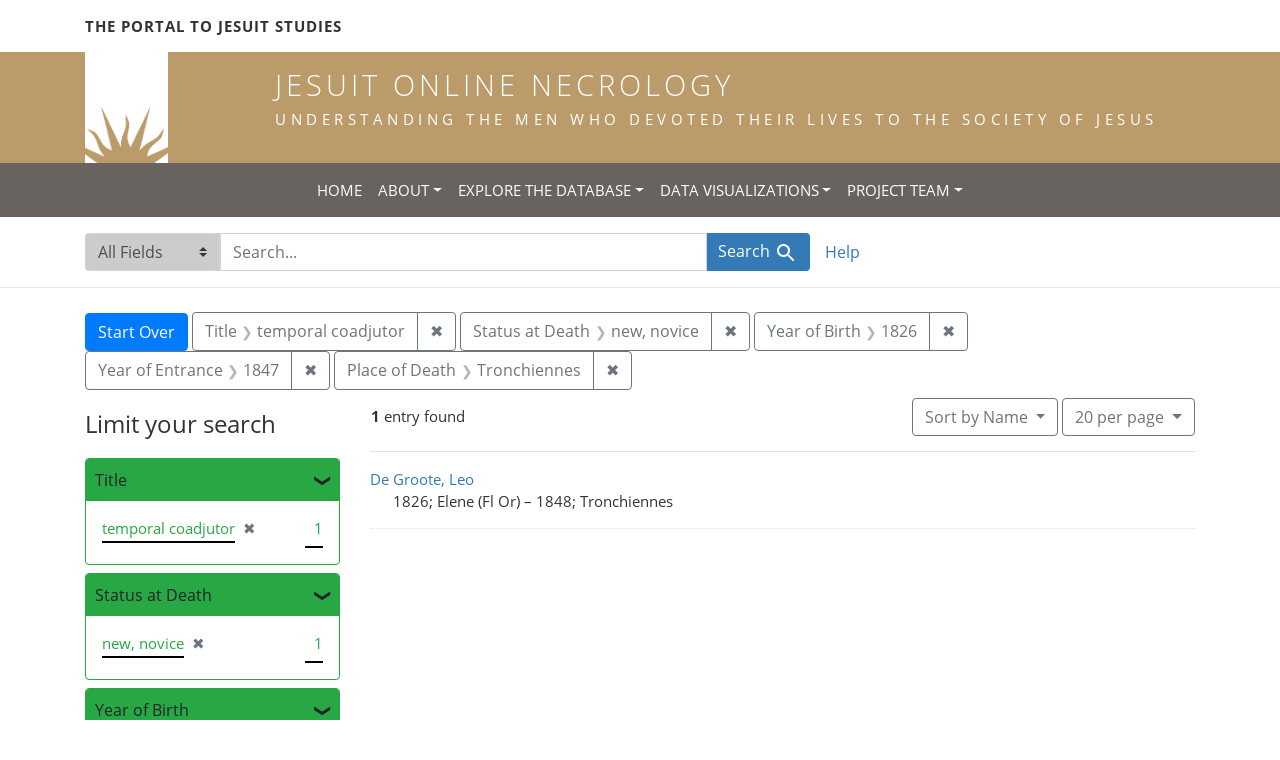

--- FILE ---
content_type: text/html; charset=utf-8
request_url: https://jesuitonlinenecrology.bc.edu/?f%5Bbirth_year_iti%5D%5B%5D=1826&f%5Bentrance_year_iti%5D%5B%5D=1847&f%5Bplace_of_death_facet%5D%5B%5D=Tronchiennes&f%5Bstatus_facet%5D%5B%5D=new%2C+novice&f%5Btitle_facet%5D%5B%5D=temporal+coadjutor&per_page=20&q=&search_field=all_fields&sort=name
body_size: 5306
content:

<!DOCTYPE html>
<html class="no-js" lang="en">
  <head>
    <meta charset="utf-8">
    <meta http-equiv="Content-Type" content="text/html; charset=utf-8">
    <meta name="viewport" content="width=device-width, initial-scale=1, shrink-to-fit=no">

    <!-- Internet Explorer use the highest version available -->
    <meta http-equiv="X-UA-Compatible" content="IE=edge">

    <title>Year of Birth: 1826 / Year of Entrance: 1847 / Place of Death: Tronchiennes / Status at Death: new, novice / Title: temporal coadjutor - Jesuit Online Necrology Search Results</title>
    <link href="https://jesuitonlinenecrology.bc.edu/catalog/opensearch.xml" title="Jesuit Online Necrology" type="application/opensearchdescription+xml" rel="search" />
    <link rel="shortcut icon" type="image/x-icon" href="/assets/favicon-2ac77be714dcfe50cdeba749fef7e6f521083334a154e1f98c4592862c9f23f7.ico" />
    <link rel="stylesheet" media="all" href="/assets/application-4df41d5f4c3c192708a18aa2428e5ef17668a63f0fba292135946dd42141d097.css" />
    <script src="/assets/application-59eec9320c2466fcfd49b496754ac300e095ca7eae90e3a0e87c1a6f6f54b114.js"></script>
    <meta name="csrf-param" content="authenticity_token" />
<meta name="csrf-token" content="REbiijuXSBFyFEWRxYYUSozwTUbyuG_FM9rkSycJca9LVBLmGqTIfcNH0hajN6oDepJk5lSRm93PRh0NcEF4zw" />
      <meta name="totalResults" content="1" />
<meta name="startIndex" content="0" />
<meta name="itemsPerPage" content="20" />

  <link rel="alternate" type="application/rss+xml" title="RSS for results" href="/catalog.rss?f%5Bbirth_year_iti%5D%5B%5D=1826&amp;f%5Bentrance_year_iti%5D%5B%5D=1847&amp;f%5Bplace_of_death_facet%5D%5B%5D=Tronchiennes&amp;f%5Bstatus_facet%5D%5B%5D=new%2C+novice&amp;f%5Btitle_facet%5D%5B%5D=temporal+coadjutor&amp;per_page=20&amp;q=&amp;search_field=all_fields&amp;sort=name" />
  <link rel="alternate" type="application/atom+xml" title="Atom for results" href="/catalog.atom?f%5Bbirth_year_iti%5D%5B%5D=1826&amp;f%5Bentrance_year_iti%5D%5B%5D=1847&amp;f%5Bplace_of_death_facet%5D%5B%5D=Tronchiennes&amp;f%5Bstatus_facet%5D%5B%5D=new%2C+novice&amp;f%5Btitle_facet%5D%5B%5D=temporal+coadjutor&amp;per_page=20&amp;q=&amp;search_field=all_fields&amp;sort=name" />
  <link rel="alternate" type="application/json" title="JSON" href="/catalog.json?f%5Bbirth_year_iti%5D%5B%5D=1826&amp;f%5Bentrance_year_iti%5D%5B%5D=1847&amp;f%5Bplace_of_death_facet%5D%5B%5D=Tronchiennes&amp;f%5Bstatus_facet%5D%5B%5D=new%2C+novice&amp;f%5Btitle_facet%5D%5B%5D=temporal+coadjutor&amp;per_page=20&amp;q=&amp;search_field=all_fields&amp;sort=name" />

    <!--- THIS IS TEXT TO SHOW -->
      <!-- Global site tag (gtag.js) - Google Analytics -->
 <!-- Google tag (gtag.js) -->
<script async src="https://www.googletagmanager.com/gtag/js?id=G-JV5MBTGVZS"></script>
<script>
  window.dataLayer = window.dataLayer || [];
  function gtag(){dataLayer.push(arguments);}
  gtag('js', new Date());

  gtag('config', 'G-JV5MBTGVZS');
</script>

  </head>
  <body class="blacklight-catalog blacklight-catalog-index">
    <header class="header">
  <!-- portal link container -->
  <div class="container-md">
      <div class="row">
        <div class="top-menu col-12">
          <span class="upper hidden-xs"><a href="https://www.jesuitportal.bc.edu" target="new" class="iajs">The Portal to Jesuit Studies</a></span>
          <ul class="nav navbar-nav bc-top-nav ">
            <!--
                <li>
                  <div class='nav-item user-signin'><a href="/users/sign_in">Sign in</a></div>
                </li>
            -->
          </ul>
        </div>
      </div>
    </div>
  </div>

  <!-- logo continer -->
  <div class="container-fluid brand-backgnd">
    <div class="container-md">
      <div class="brand">
        <a class="row site-header__link" href="/">
          <div class="col-md-2 col-sm-2 header-image">
            <img alt="Institute for Advanced Jesuit Studies" class="logo" src="/assets/bciajs_logo_transparent-c9c020bd7c4492ea218cf7136d6f885dbf37d7613344063eec18e282723f55cf.png" />
          </div>
          <div class="col-md-10 col-sm-10 header-text">
            <h1 class="upper header-title mt-3">Jesuit Online Necrology</h1>
            <h4 class="upper header-sub-title">Understanding the men who devoted their lives to the Society of Jesus</h4>
          </div>
        </a>
      </div>
    </div>
  </div>
</header>
    <nav id="skip-link" role="navigation" aria-label="Skip links">
      <a class="element-invisible element-focusable rounded-bottom py-2 px-3" data-turbolinks="false" href="#search_field">Skip to search</a>
      <a class="element-invisible element-focusable rounded-bottom py-2 px-3" data-turbolinks="false" href="#main-container">Skip to main content</a>
          <a class="element-invisible element-focusable rounded-bottom py-2 px-3" data-turbolinks="false" href="#documents">Skip to first result</a>

    </nav>
    <nav class="navbar navbar-expand-md topbar" role="navigation">

  <button class="navbar-toggler" type="button" data-toggle="collapse" data-target="#user-util-collapse" aria-controls="user-util-collapse" aria-expanded="false" aria-label="Toggle navigation">
    <span class="navbar-toggler-icon"></span>
  </button>

  <div class="container-fluid">  
    <div class="collapse navbar-collapse justify-content-md-center" id="user-util-collapse">
      <ul class="navbar-nav">
  <li class="nav-item"><a class="nav-link text-uppercase" href="/">Home</a></li>
  <li class="nav-item dropdown">
      <a class="nav-link dropdown-toggle text-uppercase" href="#" id="navbarAboutDropdown" role="button" data-toggle="dropdown" aria-haspopup="true" aria-expanded="false">About</a>
      <ul class="dropdown-menu" aria-labelledby="navbarAboutDropdown">
        <li><a class="dropdown-item" href="/pages/project">The Project</a></li>
        <li><a class="dropdown-item" href="/pages/source">The Source</a></li>
        <li><a class="dropdown-item" href="/pages/conventions">The Conventions</a></li>
        <li><a class="dropdown-item" href="/pages/names">The Names</a></li>
      </ul>
  </li>
  <li class="nav-item dropdown">
      <a class="nav-link dropdown-toggle text-uppercase" href="#" id="navbarAboutDropdown" role="button" data-toggle="dropdown" aria-haspopup="true" aria-expanded="false">Explore the Database</a>
      <ul class="dropdown-menu" aria-labelledby="navbarAboutDropdown">
        <li><a class="dropdown-item" href="/?search_field=all_fields&amp;q=">Browse the Database</a></li>
        <li><a class="dropdown-item" href="/pages/tips">Searching Tips/ FAQ</a></li>
      </ul>
  </li>
  <li class="nav-item dropdown">
      <a class="nav-link dropdown-toggle text-uppercase" href="#" id="navbarAboutDropdown" role="button" data-toggle="dropdown" aria-haspopup="true" aria-expanded="false">Data Visualizations</a>
      <ul class="dropdown-menu" aria-labelledby="navbarAboutDropdown">
        <li><a class="dropdown-item" href="/pages/mapping">Mapping the Necrologies</a></li>
        <li><a class="dropdown-item" href="/pages/tableau">Visualizing the Necrology</a></li>
      </ul>
  </li>
  <li class="nav-item dropdown">
      <a class="nav-link dropdown-toggle text-uppercase" href="#" id="navbarAboutDropdown" role="button" data-toggle="dropdown" aria-haspopup="true" aria-expanded="false">Project Team</a>
      <ul class="dropdown-menu" aria-labelledby="navbarAboutDropdown">
        <li><a class="dropdown-item" href="/pages/team">Project Team</a></li>
        <li><a class="dropdown-item" href="/pages/praxis">Praxis</a></li>
        <li><a class="dropdown-item" href="/pages/contact">Contact Us</a></li>
      </ul>
  </li>
  <!--
  
    <li class="nav-item"><a class="nav-link" href="/search_history">History</a>
</li>
  -->
  <!--li class="nav-item"><a class="nav-link" href="/pages">Pages</a></li-->
</ul>
    </div>
  </div>
</nav>

  <div class="navbar-search navbar" role="navigation">
    <div class="container search-navbar-jon">
      <form class="search-query-form" role="search" aria-label="Search" action="https://jesuitonlinenecrology.bc.edu/" accept-charset="UTF-8" method="get">
  <input type="hidden" name="f[birth_year_iti][]" value="1826" />
<input type="hidden" name="f[entrance_year_iti][]" value="1847" />
<input type="hidden" name="f[place_of_death_facet][]" value="Tronchiennes" />
<input type="hidden" name="f[status_facet][]" value="new, novice" />
<input type="hidden" name="f[title_facet][]" value="temporal coadjutor" />
<input type="hidden" name="per_page" value="20" />
<input type="hidden" name="sort" value="name" />
    <label for="search_field" class="sr-only">Search in</label>
  <div class="input-group">
    

        <select name="search_field" id="search_field" title="Targeted search options" class="custom-select search-field"><option selected="selected" value="all_fields">All Fields</option>
<option value="name">Name</option>
<option value="place">Place</option></select>

    <label for="q" class="sr-only">search for</label>
    <input type="text" name="q" id="q" value="" placeholder="Search..." class="search-q q form-control rounded-0" autocomplete="off" data-autocomplete-enabled="true" data-autocomplete-path="/catalog/suggest" />

    <span class="input-group-append">
      

      <button type="submit" class="btn btn-primary search-btn" id="search">
        <span class="submit-search-text">Search</span>
        <span class="blacklight-icons blacklight-icon-search" aria-hidden="true"><?xml version="1.0"?>
<svg width="24" height="24" viewBox="0 0 24 24" aria-label="Search" role="img">
  <title>Search</title>
  <path fill="none" d="M0 0h24v24H0V0z"/>
  <path d="M15.5 14h-.79l-.28-.27C15.41 12.59 16 11.11 16 9.5 16 5.91 13.09 3 9.5 3S3 5.91 3 9.5 5.91 16 9.5 16c1.61 0 3.09-.59 4.23-1.57l.27.28v.79l5 4.99L20.49 19l-4.99-5zm-6 0C7.01 14 5 11.99 5 9.5S7.01 5 9.5 5 14 7.01 14 9.5 11.99 14 9.5 14z"/>
</svg>
</span>
      </button>
    </span>
  </div>
</form>


      <div class="search-links clearfix">
        <p id="search-help" class="search-link"><a href="/pages/tips">Help</a></p>
        <!--p id="advanced-search" class="search-link"><a href="/advanced">Advanced Search</a></p-->
      </div>
    </div>
  </div>


  <main id="main-container" class="container" role="main" aria-label="Main content">
      <h1 class="sr-only top-content-title">Search</h1>

      <div id="appliedParams" class="clearfix constraints-container">
      <h2 class="sr-only">Search Constraints</h2>

      <a class="catalog_startOverLink btn btn-primary" href="/">Start Over</a>

      <span class="constraints-label sr-only">You searched for:</span>
      
<span class="btn-group applied-filter constraint filter filter-title_facet">
  <span class="constraint-value btn btn-outline-secondary">
      <span class="filter-name">Title</span>
      <span class="filter-value" title="temporal coadjutor">temporal coadjutor</span>
  </span>
    <a class="btn btn-outline-secondary remove" href="/?f%5Bbirth_year_iti%5D%5B%5D=1826&amp;f%5Bentrance_year_iti%5D%5B%5D=1847&amp;f%5Bplace_of_death_facet%5D%5B%5D=Tronchiennes&amp;f%5Bstatus_facet%5D%5B%5D=new%2C+novice&amp;per_page=20&amp;q=&amp;search_field=all_fields&amp;sort=name">
      <span class="remove-icon" aria-hidden="true">✖</span>
      <span class="sr-only">
        Remove constraint Title: temporal coadjutor
      </span>
</a></span>



<span class="btn-group applied-filter constraint filter filter-status_facet">
  <span class="constraint-value btn btn-outline-secondary">
      <span class="filter-name">Status at Death</span>
      <span class="filter-value" title="new, novice">new, novice</span>
  </span>
    <a class="btn btn-outline-secondary remove" href="/?f%5Bbirth_year_iti%5D%5B%5D=1826&amp;f%5Bentrance_year_iti%5D%5B%5D=1847&amp;f%5Bplace_of_death_facet%5D%5B%5D=Tronchiennes&amp;f%5Btitle_facet%5D%5B%5D=temporal+coadjutor&amp;per_page=20&amp;q=&amp;search_field=all_fields&amp;sort=name">
      <span class="remove-icon" aria-hidden="true">✖</span>
      <span class="sr-only">
        Remove constraint Status at Death: new, novice
      </span>
</a></span>



<span class="btn-group applied-filter constraint filter filter-birth_year_iti">
  <span class="constraint-value btn btn-outline-secondary">
      <span class="filter-name">Year of Birth</span>
      <span class="filter-value" title="1826">1826</span>
  </span>
    <a class="btn btn-outline-secondary remove" href="/?f%5Bentrance_year_iti%5D%5B%5D=1847&amp;f%5Bplace_of_death_facet%5D%5B%5D=Tronchiennes&amp;f%5Bstatus_facet%5D%5B%5D=new%2C+novice&amp;f%5Btitle_facet%5D%5B%5D=temporal+coadjutor&amp;per_page=20&amp;q=&amp;search_field=all_fields&amp;sort=name">
      <span class="remove-icon" aria-hidden="true">✖</span>
      <span class="sr-only">
        Remove constraint Year of Birth: 1826
      </span>
</a></span>



<span class="btn-group applied-filter constraint filter filter-entrance_year_iti">
  <span class="constraint-value btn btn-outline-secondary">
      <span class="filter-name">Year of Entrance</span>
      <span class="filter-value" title="1847">1847</span>
  </span>
    <a class="btn btn-outline-secondary remove" href="/?f%5Bbirth_year_iti%5D%5B%5D=1826&amp;f%5Bplace_of_death_facet%5D%5B%5D=Tronchiennes&amp;f%5Bstatus_facet%5D%5B%5D=new%2C+novice&amp;f%5Btitle_facet%5D%5B%5D=temporal+coadjutor&amp;per_page=20&amp;q=&amp;search_field=all_fields&amp;sort=name">
      <span class="remove-icon" aria-hidden="true">✖</span>
      <span class="sr-only">
        Remove constraint Year of Entrance: 1847
      </span>
</a></span>



<span class="btn-group applied-filter constraint filter filter-place_of_death_facet">
  <span class="constraint-value btn btn-outline-secondary">
      <span class="filter-name">Place of Death</span>
      <span class="filter-value" title="Tronchiennes">Tronchiennes</span>
  </span>
    <a class="btn btn-outline-secondary remove" href="/?f%5Bbirth_year_iti%5D%5B%5D=1826&amp;f%5Bentrance_year_iti%5D%5B%5D=1847&amp;f%5Bstatus_facet%5D%5B%5D=new%2C+novice&amp;f%5Btitle_facet%5D%5B%5D=temporal+coadjutor&amp;per_page=20&amp;q=&amp;search_field=all_fields&amp;sort=name">
      <span class="remove-icon" aria-hidden="true">✖</span>
      <span class="sr-only">
        Remove constraint Place of Death: Tronchiennes
      </span>
</a></span>


    </div>



    <div class="row">
  <div class="col-md-12">
    <div id="main-flashes">
      <div class="flash_messages">
    
    
    
    
</div>

    </div>
  </div>
</div>


    <div class="row">
          <section id="content" class="col-lg-9 order-last" aria-label="search results">
        





<div id="sortAndPerPage" class="sort-pagination d-md-flex justify-content-between" role="navigation" aria-label="Results navigation">
  <nav class="pagination" role="region">
      <div class="page-links">
      <span class="page-entries">
        <strong>1</strong> entry found
      </span>
    </div> 

</nav>

  <div class="search-widgets">

          <div id="sort-dropdown" class="btn-group sort-dropdown">
  <button type="button" class="btn btn-outline-secondary dropdown-toggle" data-toggle="dropdown" aria-expanded="false">
    Sort<span class="d-none d-sm-inline"> by Name</span> <span class="caret"></span>
  </button>

  <div class="dropdown-menu" role="menu">
      <a class="dropdown-item" role="menuitem" href="/?f%5Bbirth_year_iti%5D%5B%5D=1826&amp;f%5Bentrance_year_iti%5D%5B%5D=1847&amp;f%5Bplace_of_death_facet%5D%5B%5D=Tronchiennes&amp;f%5Bstatus_facet%5D%5B%5D=new%2C+novice&amp;f%5Btitle_facet%5D%5B%5D=temporal+coadjutor&amp;per_page=20&amp;q=&amp;search_field=all_fields&amp;sort=relevance">Relevance</a>
      <a class="dropdown-item" role="menuitem" href="/?f%5Bbirth_year_iti%5D%5B%5D=1826&amp;f%5Bentrance_year_iti%5D%5B%5D=1847&amp;f%5Bplace_of_death_facet%5D%5B%5D=Tronchiennes&amp;f%5Bstatus_facet%5D%5B%5D=new%2C+novice&amp;f%5Btitle_facet%5D%5B%5D=temporal+coadjutor&amp;per_page=20&amp;q=&amp;search_field=all_fields&amp;sort=name">Name</a>
      <a class="dropdown-item" role="menuitem" href="/?f%5Bbirth_year_iti%5D%5B%5D=1826&amp;f%5Bentrance_year_iti%5D%5B%5D=1847&amp;f%5Bplace_of_death_facet%5D%5B%5D=Tronchiennes&amp;f%5Bstatus_facet%5D%5B%5D=new%2C+novice&amp;f%5Btitle_facet%5D%5B%5D=temporal+coadjutor&amp;per_page=20&amp;q=&amp;search_field=all_fields&amp;sort=birth_asc">Year of birth (ascending)</a>
      <a class="dropdown-item" role="menuitem" href="/?f%5Bbirth_year_iti%5D%5B%5D=1826&amp;f%5Bentrance_year_iti%5D%5B%5D=1847&amp;f%5Bplace_of_death_facet%5D%5B%5D=Tronchiennes&amp;f%5Bstatus_facet%5D%5B%5D=new%2C+novice&amp;f%5Btitle_facet%5D%5B%5D=temporal+coadjutor&amp;per_page=20&amp;q=&amp;search_field=all_fields&amp;sort=birth_desc">Year of birth (descending)</a>
  </div>
</div>




          <span class="sr-only">Number of results to display per page</span>
  <div id="per_page-dropdown" class="btn-group per_page-dropdown">
  <button type="button" class="btn btn-outline-secondary dropdown-toggle" data-toggle="dropdown" aria-expanded="false">
    20<span class="sr-only"> per page</span><span class="d-none d-sm-inline"> per page</span> <span class="caret"></span>
  </button>

  <div class="dropdown-menu" role="menu">
      <a class="dropdown-item" role="menuitem" href="/?f%5Bbirth_year_iti%5D%5B%5D=1826&amp;f%5Bentrance_year_iti%5D%5B%5D=1847&amp;f%5Bplace_of_death_facet%5D%5B%5D=Tronchiennes&amp;f%5Bstatus_facet%5D%5B%5D=new%2C+novice&amp;f%5Btitle_facet%5D%5B%5D=temporal+coadjutor&amp;per_page=10&amp;q=&amp;search_field=all_fields&amp;sort=name">10<span class="sr-only"> per page</span></a>
      <a class="dropdown-item" role="menuitem" href="/?f%5Bbirth_year_iti%5D%5B%5D=1826&amp;f%5Bentrance_year_iti%5D%5B%5D=1847&amp;f%5Bplace_of_death_facet%5D%5B%5D=Tronchiennes&amp;f%5Bstatus_facet%5D%5B%5D=new%2C+novice&amp;f%5Btitle_facet%5D%5B%5D=temporal+coadjutor&amp;per_page=20&amp;q=&amp;search_field=all_fields&amp;sort=name">20<span class="sr-only"> per page</span></a>
      <a class="dropdown-item" role="menuitem" href="/?f%5Bbirth_year_iti%5D%5B%5D=1826&amp;f%5Bentrance_year_iti%5D%5B%5D=1847&amp;f%5Bplace_of_death_facet%5D%5B%5D=Tronchiennes&amp;f%5Bstatus_facet%5D%5B%5D=new%2C+novice&amp;f%5Btitle_facet%5D%5B%5D=temporal+coadjutor&amp;per_page=50&amp;q=&amp;search_field=all_fields&amp;sort=name">50<span class="sr-only"> per page</span></a>
      <a class="dropdown-item" role="menuitem" href="/?f%5Bbirth_year_iti%5D%5B%5D=1826&amp;f%5Bentrance_year_iti%5D%5B%5D=1847&amp;f%5Bplace_of_death_facet%5D%5B%5D=Tronchiennes&amp;f%5Bstatus_facet%5D%5B%5D=new%2C+novice&amp;f%5Btitle_facet%5D%5B%5D=temporal+coadjutor&amp;per_page=100&amp;q=&amp;search_field=all_fields&amp;sort=name">100<span class="sr-only"> per page</span></a>
  </div>
</div>



        

</div>
</div>


<h2 class="sr-only">Search Results</h2>

  <div id="documents" class="documents-list">
  <article data-document-id="12419" data-document-counter="1" itemscope="itemscope" itemtype="http://schema.org/Thing" class="document document-position-1">
  
    <div class="document-main-section">
      <a data-context-href="/catalog/12419/track?counter=1&amp;document_id=12419&amp;per_page=20&amp;search_id=181096937" itemprop="name" href="/catalog/12419">De Groote, Leo</a>
      
      
      <div class="tombstone">
        <span class="tombstone__birth">1826; Elene (Fl Or)</span>
        <span class="tombstone__connector"> – </span>
        <span class="tombstone__death">1848; Tronchiennes</span>
      </div>
    </div>
    
  
</article>
</div>





    </section>

    <section id="sidebar" class="page-sidebar col-lg-3 order-first" aria-label="limit your search">
            <div id="facets" class="facets sidenav facets-toggleable-md">
  <div class="facets-header">
    <h2 class="facets-heading">Limit your search</h2>

    <button class="navbar-toggler navbar-toggler-right" type="button" data-toggle="collapse" data-target="#facet-panel-collapse" aria-controls="facet-panel-collapse" aria-expanded="false" aria-label="Toggle facets">
      <span class="navbar-toggler-icon"></span>
</button>  </div>

  <div id="facet-panel-collapse" class="facets-collapse collapse">
      <div class="card facet-limit blacklight-title_facet facet-limit-active">
  <h3 class="card-header p-0 facet-field-heading" id="facet-title_facet-header">
    <button
      type="button"
      class="btn btn-block p-2 text-left collapse-toggle "
      data-toggle="collapse"
      data-target="#facet-title_facet"
      aria-expanded="true"
    >
          Title

    </button>
  </h3>
  <div id="facet-title_facet" aria-labelledby="facet-title_facet-header" class="panel-collapse facet-content collapse show">
    <div class="card-body">
              
    <ul class="facet-values list-unstyled">
      <li><span class="facet-label"><span class="selected">temporal coadjutor</span><a class="remove" href="/?f%5Bbirth_year_iti%5D%5B%5D=1826&amp;f%5Bentrance_year_iti%5D%5B%5D=1847&amp;f%5Bplace_of_death_facet%5D%5B%5D=Tronchiennes&amp;f%5Bstatus_facet%5D%5B%5D=new%2C+novice&amp;per_page=20&amp;q=&amp;search_field=all_fields&amp;sort=name"><span class="remove-icon" aria-hidden="true">✖</span><span class="sr-only">[remove]</span></a></span><span class="selected facet-count">1</span></li>
    </ul>




    </div>
  </div>
</div>

<div class="card facet-limit blacklight-status_facet facet-limit-active">
  <h3 class="card-header p-0 facet-field-heading" id="facet-status_facet-header">
    <button
      type="button"
      class="btn btn-block p-2 text-left collapse-toggle "
      data-toggle="collapse"
      data-target="#facet-status_facet"
      aria-expanded="true"
    >
          Status at Death

    </button>
  </h3>
  <div id="facet-status_facet" aria-labelledby="facet-status_facet-header" class="panel-collapse facet-content collapse show">
    <div class="card-body">
              
    <ul class="facet-values list-unstyled">
      <li><span class="facet-label"><span class="selected">new, novice</span><a class="remove" href="/?f%5Bbirth_year_iti%5D%5B%5D=1826&amp;f%5Bentrance_year_iti%5D%5B%5D=1847&amp;f%5Bplace_of_death_facet%5D%5B%5D=Tronchiennes&amp;f%5Btitle_facet%5D%5B%5D=temporal+coadjutor&amp;per_page=20&amp;q=&amp;search_field=all_fields&amp;sort=name"><span class="remove-icon" aria-hidden="true">✖</span><span class="sr-only">[remove]</span></a></span><span class="selected facet-count">1</span></li>
    </ul>




    </div>
  </div>
</div>

<div class="card facet-limit blacklight-birth_year_iti facet-limit-active">
  <h3 class="card-header p-0 facet-field-heading" id="facet-birth_year_iti-header">
    <button
      type="button"
      class="btn btn-block p-2 text-left collapse-toggle "
      data-toggle="collapse"
      data-target="#facet-birth_year_iti"
      aria-expanded="true"
    >
          Year of Birth

    </button>
  </h3>
  <div id="facet-birth_year_iti" aria-labelledby="facet-birth_year_iti-header" class="panel-collapse facet-content collapse show">
    <div class="card-body">
              
    <ul class="facet-values list-unstyled">
      <li><span class="facet-label"><span class="selected">1826</span><a class="remove" href="/?f%5Bentrance_year_iti%5D%5B%5D=1847&amp;f%5Bplace_of_death_facet%5D%5B%5D=Tronchiennes&amp;f%5Bstatus_facet%5D%5B%5D=new%2C+novice&amp;f%5Btitle_facet%5D%5B%5D=temporal+coadjutor&amp;per_page=20&amp;q=&amp;search_field=all_fields&amp;sort=name"><span class="remove-icon" aria-hidden="true">✖</span><span class="sr-only">[remove]</span></a></span><span class="selected facet-count">1</span></li>
    </ul>




    </div>
  </div>
</div>

<div class="card facet-limit blacklight-place_of_birth_facet ">
  <h3 class="card-header p-0 facet-field-heading" id="facet-place_of_birth_facet-header">
    <button
      type="button"
      class="btn btn-block p-2 text-left collapse-toggle collapsed"
      data-toggle="collapse"
      data-target="#facet-place_of_birth_facet"
      aria-expanded="false"
    >
          Place of Birth

    </button>
  </h3>
  <div id="facet-place_of_birth_facet" aria-labelledby="facet-place_of_birth_facet-header" class="panel-collapse facet-content collapse ">
    <div class="card-body">
              
    <ul class="facet-values list-unstyled">
      <li><span class="facet-label"><a class="facet-select" href="/?f%5Bbirth_year_iti%5D%5B%5D=1826&amp;f%5Bentrance_year_iti%5D%5B%5D=1847&amp;f%5Bplace_of_birth_facet%5D%5B%5D=Elene+%28Fl+Or%29&amp;f%5Bplace_of_death_facet%5D%5B%5D=Tronchiennes&amp;f%5Bstatus_facet%5D%5B%5D=new%2C+novice&amp;f%5Btitle_facet%5D%5B%5D=temporal+coadjutor&amp;per_page=20&amp;q=&amp;search_field=all_fields&amp;sort=name">Elene (Fl Or)</a></span><span class="facet-count">1</span></li>
    </ul>




    </div>
  </div>
</div>

<div class="card facet-limit blacklight-entrance_year_iti facet-limit-active">
  <h3 class="card-header p-0 facet-field-heading" id="facet-entrance_year_iti-header">
    <button
      type="button"
      class="btn btn-block p-2 text-left collapse-toggle "
      data-toggle="collapse"
      data-target="#facet-entrance_year_iti"
      aria-expanded="true"
    >
          Year of Entrance

    </button>
  </h3>
  <div id="facet-entrance_year_iti" aria-labelledby="facet-entrance_year_iti-header" class="panel-collapse facet-content collapse show">
    <div class="card-body">
              
    <ul class="facet-values list-unstyled">
      <li><span class="facet-label"><span class="selected">1847</span><a class="remove" href="/?f%5Bbirth_year_iti%5D%5B%5D=1826&amp;f%5Bplace_of_death_facet%5D%5B%5D=Tronchiennes&amp;f%5Bstatus_facet%5D%5B%5D=new%2C+novice&amp;f%5Btitle_facet%5D%5B%5D=temporal+coadjutor&amp;per_page=20&amp;q=&amp;search_field=all_fields&amp;sort=name"><span class="remove-icon" aria-hidden="true">✖</span><span class="sr-only">[remove]</span></a></span><span class="selected facet-count">1</span></li>
    </ul>




    </div>
  </div>
</div>

<div class="card facet-limit blacklight-death_year_iti ">
  <h3 class="card-header p-0 facet-field-heading" id="facet-death_year_iti-header">
    <button
      type="button"
      class="btn btn-block p-2 text-left collapse-toggle collapsed"
      data-toggle="collapse"
      data-target="#facet-death_year_iti"
      aria-expanded="false"
    >
          Year of Death

    </button>
  </h3>
  <div id="facet-death_year_iti" aria-labelledby="facet-death_year_iti-header" class="panel-collapse facet-content collapse ">
    <div class="card-body">
              
    <ul class="facet-values list-unstyled">
      <li><span class="facet-label"><a class="facet-select" href="/?f%5Bbirth_year_iti%5D%5B%5D=1826&amp;f%5Bdeath_year_iti%5D%5B%5D=1848&amp;f%5Bentrance_year_iti%5D%5B%5D=1847&amp;f%5Bplace_of_death_facet%5D%5B%5D=Tronchiennes&amp;f%5Bstatus_facet%5D%5B%5D=new%2C+novice&amp;f%5Btitle_facet%5D%5B%5D=temporal+coadjutor&amp;per_page=20&amp;q=&amp;search_field=all_fields&amp;sort=name">1848</a></span><span class="facet-count">1</span></li>
    </ul>




    </div>
  </div>
</div>

<div class="card facet-limit blacklight-place_of_death_facet facet-limit-active">
  <h3 class="card-header p-0 facet-field-heading" id="facet-place_of_death_facet-header">
    <button
      type="button"
      class="btn btn-block p-2 text-left collapse-toggle "
      data-toggle="collapse"
      data-target="#facet-place_of_death_facet"
      aria-expanded="true"
    >
          Place of Death

    </button>
  </h3>
  <div id="facet-place_of_death_facet" aria-labelledby="facet-place_of_death_facet-header" class="panel-collapse facet-content collapse show">
    <div class="card-body">
              
    <ul class="facet-values list-unstyled">
      <li><span class="facet-label"><span class="selected">Tronchiennes</span><a class="remove" href="/?f%5Bbirth_year_iti%5D%5B%5D=1826&amp;f%5Bentrance_year_iti%5D%5B%5D=1847&amp;f%5Bstatus_facet%5D%5B%5D=new%2C+novice&amp;f%5Btitle_facet%5D%5B%5D=temporal+coadjutor&amp;per_page=20&amp;q=&amp;search_field=all_fields&amp;sort=name"><span class="remove-icon" aria-hidden="true">✖</span><span class="sr-only">[remove]</span></a></span><span class="selected facet-count">1</span></li>
    </ul>




    </div>
  </div>
</div>

</div></div>



    </section>

    </div>
  </main>

    <footer class="bcfooter">
  <div class="footer container mt-5">
      <div class="inner">
        <div class="row">
          <div class="col-12 my-3">
            <div class="pagebreak"></div>
          </div>
          <div class="col-12 footer-text mt-3">
            <p class="footer-title">Jesuit Online Necrology</p>
            <p>The Jesuit Online Necrology is founded by three institutions -- the Archivum Romanum Societatis Iesu, the Institute for Advanced Jesuit Studies at Boston College, and the Woodstock Theological Library at Georgetown University.</p>
            <div class="row my-4">
              <div class="col-sm-12 col-md-3"><img width="175" alt="Boston College Libraries" src="/assets/bc_library_logo_300-5622ffaeb656ebc6932dd187fae661ab661dfd045dbfa4eabac32bd54f9983cc.png" /></div>
              <p class="col-sm-12 col-md-9" id="lib-blurb">The Jesuit Online Necrology was developed by the Boston College Libraries. Learn more about the <a href="/pages/team">development team</a> and process.</p>
            </div>
          </div>
          <div class="col-12 footer-links">
            <ul class="site-links mt-2 mb-4">
              <li><a href="/pages/contact">Contact the Projects&#39; Editors</a></li>
              <li><a href="/pages/project">Learn More</a></li>
                <li>
                  <div class='nav-item user-signin'><a href="/users/sign_in">Staff sign in</a></div>
                </li>
            </ul>
          </div>
          <div class="col-12 copyright">
            <p>Copyright Trustees of Boston College</p>
          </div>
        </div>
      </div>
  </div>
</footer>
    <div id="blacklight-modal" class="modal fade" tabindex="-1" role="dialog" aria-hidden="true">
  <div class="modal-dialog modal-lg" role="document">
    <div class="modal-content">
    </div>
  </div>
</div>

  </body>
</html>
